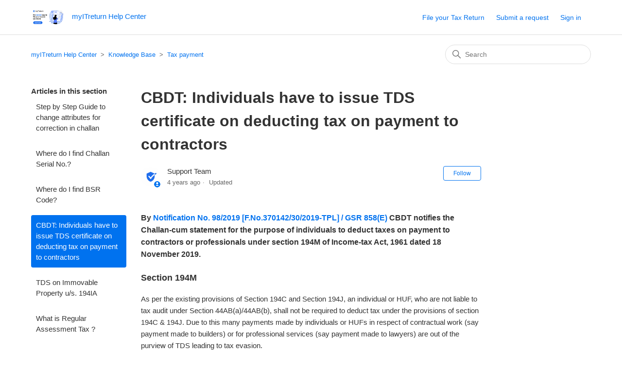

--- FILE ---
content_type: text/html; charset=utf-8
request_url: https://help.myitreturn.com/hc/en-us/articles/360036636091-CBDT-Individuals-have-to-issue-TDS-certificate-on-deducting-tax-on-payment-to-contractors
body_size: 9432
content:
<!DOCTYPE html>
<html dir="ltr" lang="en-US">
<head>
  <meta charset="utf-8" />
  <!-- v26880 -->


  <title>CBDT: Individuals have to issue TDS certificate on deducting tax on payment to contractors &ndash; myITreturn Help Center</title>

  

  <meta name="description" content="By Notification No. 98/2019 [F.No.370142/30/2019-TPL] / GSR 858(E) CBDT notifies the Challan-cum statement for the purpose of individuals..." /><meta property="og:image" content="https://help.myitreturn.com/hc/theming_assets/01HZM30FT3GDN7AA5JAHKX6967" />
<meta property="og:type" content="website" />
<meta property="og:site_name" content="myITreturn Help Center" />
<meta property="og:title" content="CBDT: Individuals have to issue TDS certificate on deducting tax on payment to contractors" />
<meta property="og:description" content="By Notification No. 98/2019 [F.No.370142/30/2019-TPL] / GSR 858(E) CBDT notifies the Challan-cum statement for the purpose of individuals to deduct taxes on payment to contractors or professionals ..." />
<meta property="og:url" content="https://help.myitreturn.com/hc/en-us/articles/360036636091-CBDT-Individuals-have-to-issue-TDS-certificate-on-deducting-tax-on-payment-to-contractors" />
<link rel="canonical" href="https://help.myitreturn.com/hc/en-us/articles/360036636091-CBDT-Individuals-have-to-issue-TDS-certificate-on-deducting-tax-on-payment-to-contractors">
<link rel="alternate" hreflang="en-us" href="https://help.myitreturn.com/hc/en-us/articles/360036636091-CBDT-Individuals-have-to-issue-TDS-certificate-on-deducting-tax-on-payment-to-contractors">
<link rel="alternate" hreflang="x-default" href="https://help.myitreturn.com/hc/en-us/articles/360036636091-CBDT-Individuals-have-to-issue-TDS-certificate-on-deducting-tax-on-payment-to-contractors">

  <link rel="stylesheet" href="//static.zdassets.com/hc/assets/application-f34d73e002337ab267a13449ad9d7955.css" media="all" id="stylesheet" />
  <link rel="stylesheet" type="text/css" href="/hc/theming_assets/30668/80124/style.css?digest=33377647343385">

  <link rel="icon" type="image/x-icon" href="/hc/theming_assets/01HZM30GFD7HCFNTC3X79G0KNM">

    <script async src="https://www.googletagmanager.com/gtag/js?id=G-399673046"></script>
<script>
  window.dataLayer = window.dataLayer || [];
  function gtag(){dataLayer.push(arguments);}
  gtag('js', new Date());
  gtag('config', 'G-399673046');
</script>


  <meta content="width=device-width, initial-scale=1.0" name="viewport" />
<!-- Google Tag Manager -->
<script>(function(w,d,s,l,i){w[l]=w[l]||[];w[l].push({'gtm.start':
new Date().getTime(),event:'gtm.js'});var f=d.getElementsByTagName(s)[0],
j=d.createElement(s),dl=l!='dataLayer'?'&l='+l:'';j.async=true;j.src=
'https://www.googletagmanager.com/gtm.js?id='+i+dl;f.parentNode.insertBefore(j,f);
})(window,document,'script','dataLayer','GTM-T3DWX5H');</script>
<!-- End Google Tag Manager -->

<link rel="stylesheet" href="https://cdnjs.cloudflare.com/ajax/libs/font-awesome/4.7.0/css/font-awesome.min.css"> 
<meta content="@my_IT_return" name="twitter:site">
  <meta content="File Income-tax return for 2022" name="twitter:title"/>
  <meta content="eFile your Income tax return online in minutes. myITreturn ensures accurate efiling of ITR with maximum tax refund. Registered with incometax.gov.in." name="twitter:description"/>
  <meta content="@my_IT_return" name="twitter:creator">
  <meta content="https://myitreturn.com/c/images/OG.png" name="twitter:image:src">
  <meta content="https://myITreturn.com" name="twitter:domain">
  <meta content="File Income-tax return for 2022" property="og:title">
  <meta content="https://myITreturn.com" property="og:url">
  <meta content="https://myitreturn.com/c/images/OG.png" property="og:image">
  <meta content="eFile your Income tax return online in minutes. myITreturn ensures accurate efiling of ITR with maximum tax refund. Registered with incometax.gov.in." property="og:description">
 
    
<script type="text/javascript" src="https://cdn.weglot.com/weglot.min.js"></script>
<script>
    Weglot.initialize({
        api_key: 'wg_a6c4b56132caa953039852511f9060dd8'
    });
</script>
  
</head>
<body class="">
  
  
  

  <a class="skip-navigation" tabindex="1" href="#main-content">Skip to main content</a>

<header class="header">

  <!-- Google Tag Manager (noscript) -->
<noscript><iframe src="https://www.googletagmanager.com/ns.html?id=GTM-T3DWX5H"
height="0" width="0" style="display:none;visibility:hidden"></iframe></noscript>
<!-- End Google Tag Manager (noscript) -->
  <div class="logo">
    <a title="Home" href="/hc/en-us">
      <img src="/hc/theming_assets/01HZM30FT3GDN7AA5JAHKX6967" alt="myITreturn Help Center Help Center home page" />
      
        <span aria-hidden="true">myITreturn Help Center</span>
      
    </a>
  </div>

  <div class="nav-wrapper-desktop">
    <nav class="user-nav" id="user-nav">
      <ul class="user-nav-list">
        <li></li>
        <li><a href="https://myITreturn.com">File your Tax Return</a> </li>
        <li><a class="submit-a-request" href="/hc/en-us/requests/new">Submit a request</a></li>
        
          <li>
            <a class="sign-in" rel="nofollow" data-auth-action="signin" title="Opens a dialog" role="button" href="/hc/en-us/signin?return_to=https%3A%2F%2Fhelp.myitreturn.com%2Fhc%2Fen-us%2Farticles%2F360036636091-CBDT-Individuals-have-to-issue-TDS-certificate-on-deducting-tax-on-payment-to-contractors">
              Sign in
            </a>
          </li>
        
      </ul>
    </nav>
    
  </div>

  <div class="nav-wrapper-mobile">
    <button class="menu-button-mobile" aria-controls="user-nav-mobile" aria-expanded="false" aria-label="Toggle navigation menu">
      
      <svg xmlns="http://www.w3.org/2000/svg" width="16" height="16" focusable="false" viewBox="0 0 16 16" class="icon-menu">
        <path fill="none" stroke="currentColor" stroke-linecap="round" d="M1.5 3.5h13m-13 4h13m-13 4h13"/>
      </svg>
    </button>
    <nav class="menu-list-mobile" id="user-nav-mobile" aria-expanded="false">
      <ul class="menu-list-mobile-items">
        
          <li class="item">
            <a role="menuitem" rel="nofollow" data-auth-action="signin" title="Opens a dialog" href="/hc/en-us/signin?return_to=https%3A%2F%2Fhelp.myitreturn.com%2Fhc%2Fen-us%2Farticles%2F360036636091-CBDT-Individuals-have-to-issue-TDS-certificate-on-deducting-tax-on-payment-to-contractors">
              Sign in
            </a>
          </li>
          <li class="nav-divider"></li>
        
        <li class="item"></li>
        <li class="item"><a class="submit-a-request" role="menuitem" href="/hc/en-us/requests/new">Submit a request</a></li>
        <li class="nav-divider"></li>
        
        
      </ul>
    </nav>
  </div>



</header>


  <main role="main">
    <div class="container-divider"></div>
<div class="container">
  <nav class="sub-nav">
    <ol class="breadcrumbs">
  
    <li title="myITreturn Help Center">
      
        <a href="/hc/en-us">myITreturn Help Center</a>
      
    </li>
  
    <li title="Knowledge Base">
      
        <a href="/hc/en-us/categories/4448474812185-Knowledge-Base">Knowledge Base</a>
      
    </li>
  
    <li title="Tax payment">
      
        <a href="/hc/en-us/sections/4448826869529-Tax-payment">Tax payment</a>
      
    </li>
  
</ol>

    <div class="search-container">
      <svg xmlns="http://www.w3.org/2000/svg" width="12" height="12" focusable="false" viewBox="0 0 12 12" class="search-icon">
        <circle cx="4.5" cy="4.5" r="4" fill="none" stroke="currentColor"/>
        <path stroke="currentColor" stroke-linecap="round" d="M11 11L7.5 7.5"/>
      </svg>
      <form role="search" class="search" data-search="" action="/hc/en-us/search" accept-charset="UTF-8" method="get"><input type="hidden" name="utf8" value="&#x2713;" autocomplete="off" /><input type="hidden" name="category" id="category" value="4448474812185" autocomplete="off" />
<input type="search" name="query" id="query" placeholder="Search" aria-label="Search" /></form>
    </div>
  </nav>

  <div class="article-container" id="article-container">
    <aside class="article-sidebar" aria-labelledby="section-articles-title">
      
        <div class="collapsible-sidebar">
          <button type="button" class="collapsible-sidebar-toggle" aria-labelledby="section-articles-title" aria-expanded="false">
            <svg xmlns="http://www.w3.org/2000/svg" width="20" height="20" focusable="false" viewBox="0 0 12 12" aria-hidden="true" class="collapsible-sidebar-toggle-icon chevron-icon">
              <path fill="none" stroke="currentColor" stroke-linecap="round" d="M3 4.5l2.6 2.6c.2.2.5.2.7 0L9 4.5"/>
            </svg>
            <svg xmlns="http://www.w3.org/2000/svg" width="20" height="20" focusable="false" viewBox="0 0 12 12" aria-hidden="true" class="collapsible-sidebar-toggle-icon x-icon">
              <path stroke="currentColor" stroke-linecap="round" d="M3 9l6-6m0 6L3 3"/>
            </svg>
          </button>
          <span id="section-articles-title" class="collapsible-sidebar-title sidenav-title">
            Articles in this section
          </span>
          <div class="collapsible-sidebar-body">
            <ul>
              
                <li>
                  <a href="/hc/en-us/articles/22413008221337-Step-by-Step-Guide-to-change-attributes-for-correction-in-challan" class="sidenav-item ">Step by Step Guide to change attributes for correction in challan</a>
                </li>
              
                <li>
                  <a href="/hc/en-us/articles/4430205591961-Where-do-I-find-Challan-Serial-No" class="sidenav-item ">Where do I find Challan Serial No.?</a>
                </li>
              
                <li>
                  <a href="/hc/en-us/articles/4430167367705-Where-do-I-find-BSR-Code" class="sidenav-item ">Where do I find BSR Code?</a>
                </li>
              
                <li>
                  <a href="/hc/en-us/articles/360036636091-CBDT-Individuals-have-to-issue-TDS-certificate-on-deducting-tax-on-payment-to-contractors" class="sidenav-item current-article">CBDT: Individuals have to issue TDS certificate on deducting tax on payment to contractors</a>
                </li>
              
                <li>
                  <a href="/hc/en-us/articles/219844567-TDS-on-Immovable-Property-u-s-194IA" class="sidenav-item ">TDS on Immovable Property u/s. 194IA</a>
                </li>
              
                <li>
                  <a href="/hc/en-us/articles/220101507-What-is-Regular-Assessment-Tax" class="sidenav-item ">What is Regular Assessment Tax ?</a>
                </li>
              
                <li>
                  <a href="/hc/en-us/articles/219843707-What-if-I-have-selected-wrong-Assessment-Year-while-paying-tax" class="sidenav-item ">What if I have selected wrong Assessment Year while paying tax?</a>
                </li>
              
                <li>
                  <a href="/hc/en-us/articles/360020747372-Taxes-Paid" class="sidenav-item ">Taxes Paid</a>
                </li>
              
                <li>
                  <a href="/hc/en-us/articles/219844147-Interest-payable-for-non-payment-of-Advance-tax-Section-234B" class="sidenav-item ">Interest payable for non payment of Advance tax (Section 234B)</a>
                </li>
              
                <li>
                  <a href="/hc/en-us/articles/360001560691-How-is-advance-tax-calculated-and-paid" class="sidenav-item ">How is advance tax calculated and paid?</a>
                </li>
              
            </ul>
            
              <a href="/hc/en-us/sections/4448826869529-Tax-payment" class="article-sidebar-item">See more</a>
            
          </div>
        </div>
      
    </aside>
<script type="application/ld+json">
    {
      "@context": "https://schema.org",
      "@type": "Article",
      "mainEntityOfPage": {
        "@type": "WebPage",
        "@id": "/hc/en-us/articles/360036636091-CBDT-Individuals-have-to-issue-TDS-certificate-on-deducting-tax-on-payment-to-contractors"
      },
      "headline": "CBDT: Individuals have to issue TDS certificate on deducting tax on payment to contractors",
      "image": "https://theme.zdassets.com/theme_assets/30668/3f717873a8a9873ddcd32026f4500452776dc378.jpg",
      "datePublished": "2022-02-19 09:28:37 UTC",
      "dateModified": "2019-11-23 13:03:00 UTC",
  	"keywords" : "CBDT: Individuals have to issue TDS certificate on deducting tax on payment to contractors,accurate income tax return, check tax, e-file-income-tax, e-file-login, e-filing, e-filing income-tax return, e-filing login, e-filing taxes, easy ITR filing, eFile ITR, efiling income tax return, filing income-tax return, how income-tax return is filed, income-tax department alternative, income-tax e-file login, income-tax e-filing log in, income-tax login, income-tax refund, income-tax return, incometax.gov.in, incometaxefiling, ITR, itr file, itr filing, maximum tax refund, myITreturn, myitreturn, online tax return filing, online-tax filing, refund of tax, safe income tax return, tax filing online, tax return",
      "author": {
        "@type": "Person",
        "name": " Support Team",
        "url": "https://help.myitreturn.com"
      },
      "publisher": {
        "@type": "Organization",
        "name": "myITreturn",
        "logo": {
          "@type": "ImageObject",
          "url": "https://help.myitreturn.com"
        }
      }
    }
    </script>
    
    <article id="main-content" class="article">
      <header class="article-header">
        <h1 title="CBDT: Individuals have to issue TDS certificate on deducting tax on payment to contractors" class="article-title">
          CBDT: Individuals have to issue TDS certificate on deducting tax on payment to contractors
          
        </h1>

        <div class="article-author">
          
            <div class="avatar article-avatar">
              
                <svg xmlns="http://www.w3.org/2000/svg" width="12" height="12" focusable="false" viewBox="0 0 12 12" class="icon-agent">
                  <path fill="currentColor" d="M6 0C2.7 0 0 2.7 0 6s2.7 6 6 6 6-2.7 6-6-2.7-6-6-6zm0 2c1.1 0 2 .9 2 2s-.9 2-2 2-2-.9-2-2 .9-2 2-2zm2.3 7H3.7c-.3 0-.4-.3-.3-.5C3.9 7.6 4.9 7 6 7s2.1.6 2.6 1.5c.1.2 0 .5-.3.5z"/>
                </svg>
              
              <img src="https://help.myitreturn.com/system/photos/15313905377817/main_logo.png" alt="" class="user-avatar"/>
            </div>
          
          
          <div class="article-meta">
            
              
                Support Team
              
            

            <ul class="meta-group">
              
                <li class="meta-data"><time datetime="2022-02-19T09:28:37Z" title="2022-02-19T09:28:37Z" data-datetime="relative">February 19, 2022 09:28</time></li>
                <li class="meta-data">Updated</li>
              
            </ul>
          </div>
        </div>

        
          <div class="article-subscribe"><div data-helper="subscribe" data-json="{&quot;item&quot;:&quot;article&quot;,&quot;url&quot;:&quot;/hc/en-us/articles/360036636091-CBDT-Individuals-have-to-issue-TDS-certificate-on-deducting-tax-on-payment-to-contractors/subscription.json&quot;,&quot;follow_label&quot;:&quot;Follow&quot;,&quot;unfollow_label&quot;:&quot;Unfollow&quot;,&quot;following_label&quot;:&quot;Following&quot;,&quot;can_subscribe&quot;:true,&quot;is_subscribed&quot;:false}"></div></div>
        
      </header>

      <section class="article-info">
        <div class="article-content">
          <div class="article-body"><h4><strong>By&nbsp;<a href="https://www.incometaxindia.gov.in/communications/notification/notification_98_2019.pdf" target="_blank" rel="noopener"><span class="NotificationNumber">Notification No. 98/2019 [F.No.370142/30/2019-TPL] / GSR 858(E)</span></a>&nbsp;</strong>CBDT notifies the Challan-cum statement for the purpose of individuals to deduct taxes on payment to contractors or professionals under section 194M of Income-tax Act, 1961 dated 18 November 2019.</h4>
<h3><strong>Section 194M</strong></h3>
<p><span style="font-weight: 400;">As per the existing provisions of Section 194C and Section 194J, an individual or HUF, who are not liable to tax audit under Section 44AB(a)/44AB(b), shall not be required to deduct tax under the provisions of section 194C &amp; 194J. Due to this many payments made by individuals or HUFs in respect of contractual work (say payment made to builders) or for professional services&nbsp;(say payment made to lawyers) are out of the purview of TDS leading to tax evasion.</span></p>
<p><span style="font-weight: 400;">To cover up this loophole income-tax act has introduced a new section 194M which requires individuals and HUF not covered u/s 194C &amp; 194J to deduct TDS on payment made to any resident for carrying out any work (including supply of labour for carrying out any work) in pursuance of a contract, by way of commission (not being insurance commission referred to section 194d) or brokerage or by way of fees for professional services during the financial year.</span></p>
<h3><strong>Below are the few important points to be kept in mind regarding section 194M:</strong></h3>
<ul>
<li><strong>Who is responsible to deduct tax:</strong><span style="font-weight: 400;"> Individual or HUF making payment in pursuance of a contract or in the nature of the commission, brokerage or professional fee and are not covered u/s 194C, 194D &amp; 194J.</span></li>
<li><strong>Monetary limit:</strong><span style="font-weight: 400;"> TDS is required to be deducted only if the sum paid or aggregate of the sum paid during a financial year exceeds Rs 50 lakhs.</span></li>
<li><strong>Rate of TDS:</strong><span style="font-weight: 400;"> 5%</span></li>
<li><strong>The time limit for deposit of tax deducted:</strong><span style="font-weight: 400;"> any sum deducted under section 194M shall be deposited within a period of thirty days from the end of the month in which the deduction is made. The payment can be made using a challan cum statement in Form No 26QD</span></li>
<li><strong>Furnishing of certificate:</strong><span style="font-weight: 400;"> every person responsible for deduction of tax under section 194M shall furnish the certificate of deduction of tax at source in Form No.16D to the payee within fifteen days from the due date for furnishing the Challan-cum-statement in Form No.26QD</span></li>
</ul>
<h3><strong>How to make payment of TDS deducted u/s 194M:</strong></h3>
<p><em><span style="font-weight: 400;">Go on to the page payment of taxes using link&nbsp;<a href="https://onlineservices.tin.egov-nsdl.com/etaxnew/tdsnontds.jsp" target="_blank" rel="noopener">https://onlineservices.tin.egov-nsdl.com/etaxnew/tdsnontds.jsp</a></span></em></p>
<p><em><span style="font-weight: 400;">Select form 26QD (to be updated soon) and fill relevant details and proceed to pay.&nbsp;</span></em><em><span style="font-weight: 400;">After payment of taxes save challan details generated on payment of taxes.</span></em></p>
<h3><strong>How to download form 16D:</strong></h3>
<p><em><span style="font-weight: 400;">After payment of taxes, you have to download form 16D (Certificate for payment of TDS u/s 194M) from the <a href="https://tdscpc.gov.in" target="_blank" rel="noopener">TRACES website.</a></span></em></p>
<p><em><span style="font-weight: 400;">For downloading Form 16D follow the following steps.</span></em></p>
<ul>
<li><strong><span style="font-weight: 400;">Visit</span> <a href="http://www.tdscpc.gov.in" target="_blank" rel="noopener"><em><span style="font-weight: 400;">www.tdscpc.gov.in</span></em><em><span style="font-weight: 400;">.</span></em></a></strong></li>
</ul>
<ol>
<li><span style="font-weight: 400;">Register as a taxpayer</span></li>
<li><span style="font-weight: 400;">Fill relevant details (PAN, DOB, NAME)</span></li>
<li><span style="font-weight: 400;">Fill challan details generated on payment of taxes and submission of Form 26QD. (Column on the website to be updated soon).</span></li>
<li><span style="font-weight: 400;">After filling all the relevant details submit the form and you will get registered on traces website.</span></li>
<li><span style="font-weight: 400;">Now login to traces website and go to download option to download Form 16D</span></li>
</ol>
<h4><span style="font-weight: 400;">Note: Form 26QD and Form 16D are still to be updated on the traces website</span></h4></div>
          
        </div>


      </section>

      <footer>

        <div class="article-footer">
          
            <div class="article-share">
  <ul class="share">
    <li>
      <a href="https://www.facebook.com/share.php?title=CBDT%3A+Individuals+have+to+issue+TDS+certificate+on+deducting+tax+on+payment+to+contractors&u=https%3A%2F%2Fhelp.myitreturn.com%2Fhc%2Fen-us%2Farticles%2F360036636091-CBDT-Individuals-have-to-issue-TDS-certificate-on-deducting-tax-on-payment-to-contractors" class="share-facebook" aria-label="Facebook">
        <svg xmlns="http://www.w3.org/2000/svg" width="12" height="12" focusable="false" viewBox="0 0 12 12" aria-label="Share this page on Facebook">
          <path fill="currentColor" d="M6 0a6 6 0 01.813 11.945V7.63h1.552l.244-1.585H6.812v-.867c0-.658.214-1.242.827-1.242h.985V2.55c-.173-.024-.538-.075-1.23-.075-1.444 0-2.29.767-2.29 2.513v1.055H3.618v1.585h1.484v4.304A6.001 6.001 0 016 0z"/>
        </svg>
      </a>
    </li>
    <li>
      <a href="https://twitter.com/share?lang=en&text=CBDT%3A+Individuals+have+to+issue+TDS+certificate+on+deducting+tax+on+payment+to+contractors&url=https%3A%2F%2Fhelp.myitreturn.com%2Fhc%2Fen-us%2Farticles%2F360036636091-CBDT-Individuals-have-to-issue-TDS-certificate-on-deducting-tax-on-payment-to-contractors" class="share-twitter" aria-label="X Corp">
        <svg xmlns="http://www.w3.org/2000/svg" width="12" height="12" focusable="false" viewBox="0 0 12 12" aria-label="Share this page on X Corp">
          <path fill="currentColor" d="M.0763914 0 3.60864 0 6.75369 4.49755 10.5303 0 11.6586 0 7.18498 5.11431 12 12 8.46775 12 5.18346 7.30333 1.12825 12 0 12 4.7531 6.6879z"/>
        </svg>
      </a>
    </li>
    <li>
      <a href="https://www.linkedin.com/shareArticle?mini=true&source=myITreturn+Support&title=CBDT%3A+Individuals+have+to+issue+TDS+certificate+on+deducting+tax+on+payment+to+contractors&url=https%3A%2F%2Fhelp.myitreturn.com%2Fhc%2Fen-us%2Farticles%2F360036636091-CBDT-Individuals-have-to-issue-TDS-certificate-on-deducting-tax-on-payment-to-contractors" class="share-linkedin" aria-label="LinkedIn">
        <svg xmlns="http://www.w3.org/2000/svg" width="12" height="12" focusable="false" viewBox="0 0 12 12" aria-label="Share this page on LinkedIn">
          <path fill="currentColor" d="M10.8 0A1.2 1.2 0 0112 1.2v9.6a1.2 1.2 0 01-1.2 1.2H1.2A1.2 1.2 0 010 10.8V1.2A1.2 1.2 0 011.2 0h9.6zM8.09 4.356a1.87 1.87 0 00-1.598.792l-.085.133h-.024v-.783H4.676v5.727h1.778V7.392c0-.747.142-1.47 1.068-1.47.913 0 .925.854.925 1.518v2.785h1.778V7.084l-.005-.325c-.05-1.38-.456-2.403-2.13-2.403zm-4.531.142h-1.78v5.727h1.78V4.498zm-.89-2.846a1.032 1.032 0 100 2.064 1.032 1.032 0 000-2.064z"/>
        </svg>
      </a>
    </li>
  </ul>

</div>
          
          
            
          
        </div>
        
          <div class="article-votes">
            <span class="article-votes-question" id="article-votes-label">Was this article helpful?</span>
            <div class="article-votes-controls" role="group" aria-labelledby="article-votes-label">
              <button type="button" class="button article-vote article-vote-up" data-auth-action="signin" aria-label="This article was helpful" aria-pressed="false">Yes</button>
              <button type="button" class="button article-vote article-vote-down" data-auth-action="signin" aria-label="This article was not helpful" aria-pressed="false">No</button>
            </div>
            <small class="article-votes-count">
              <span class="article-vote-label">0 out of 0 found this helpful</span>
            </small>
          </div>
        

        <div class="article-more-questions">
          Have more questions? <a href="/hc/en-us/requests/new">Submit a request</a>
        </div>
        <div class="article-return-to-top">
          <a href="#article-container">
            Return to top
            <svg xmlns="http://www.w3.org/2000/svg" class="article-return-to-top-icon" width="20" height="20" focusable="false" viewBox="0 0 12 12" aria-hidden="true">
              <path fill="none" stroke="currentColor" stroke-linecap="round" d="M3 4.5l2.6 2.6c.2.2.5.2.7 0L9 4.5"/>
            </svg>
          </a>
        </div>
      </footer>

      <div class="article-relatives">
        
          <div data-recent-articles></div>
        
        
          
  <section class="related-articles">
    
      <h2 class="related-articles-title">Related articles</h2>
    
    <ul>
      
        <li>
          <a href="/hc/en-us/related/click?data=[base64]" rel="nofollow">Where do I find Challan Serial No.?</a>
        </li>
      
        <li>
          <a href="/hc/en-us/related/click?data=[base64]" rel="nofollow">Step by Step Guide to change attributes for correction in challan</a>
        </li>
      
        <li>
          <a href="/hc/en-us/related/click?data=[base64]%3D%3D--4ffc6f230b11e3db05718691d85606174fc64b96" rel="nofollow">TDS on Immovable Property u/s. 194IA</a>
        </li>
      
        <li>
          <a href="/hc/en-us/related/click?data=BAh7CjobZGVzdGluYXRpb25fYXJ0aWNsZV9pZGwrCBlgjXoHBDoYcmVmZXJyZXJfYXJ0aWNsZV9pZGwrCLsV29NTADoLbG9jYWxlSSIKZW4tdXMGOgZFVDoIdXJsSSI%2BL2hjL2VuLXVzL2FydGljbGVzLzQ0MzAxNjczNjc3MDUtV2hlcmUtZG8tSS1maW5kLUJTUi1Db2RlBjsIVDoJcmFua2kJ--39eb7eceeaab23865572e299a715d788c4837546" rel="nofollow">Where do I find BSR Code?</a>
        </li>
      
        <li>
          <a href="/hc/en-us/related/click?data=[base64]%3D--5c6279e83b3d1196187f310e82cbbd888320783f" rel="nofollow">Draft format of application of challan correction to be submitted to the Assessing Officer</a>
        </li>
      
    </ul>
  </section>


        
      </div>
      
        <div class="article-comments" id="article-comments">
          <section class="comments">
            <header class="comment-overview">
              <h2 class="comment-heading">
                Comments
              </h2>
              <p class="comment-callout">0 comments</p>
              
            </header>

            <ul id="comments" class="comment-list">
              
            </ul>

            

            

            <p class="comment-callout">Please <a data-auth-action="signin" rel="nofollow" href="https://skorydov.zendesk.com/access?brand_id=80124&amp;return_to=https%3A%2F%2Fhelp.myitreturn.com%2Fhc%2Fen-us%2Farticles%2F360036636091-CBDT-Individuals-have-to-issue-TDS-certificate-on-deducting-tax-on-payment-to-contractors">sign in</a> to leave a comment.</p>
          </section>
        </div>
      
    </article>
  </div>
</div>

  </main>

  <footer class="footer">
  <div class="footer-inner">
    <a title="Home" href="/hc/en-us">myITreturn Help Center</a>

    <div class="footer-language-selector">
      
        <div class="dropdown language-selector">
          <button class="dropdown-toggle" aria-haspopup="true">
            English (US)
            <svg xmlns="http://www.w3.org/2000/svg" width="12" height="12" focusable="false" viewBox="0 0 12 12" class="dropdown-chevron-icon">
              <path fill="none" stroke="currentColor" stroke-linecap="round" d="M3 4.5l2.6 2.6c.2.2.5.2.7 0L9 4.5"/>
            </svg>
          </button>
          <span class="dropdown-menu dropdown-menu-end" role="menu">
            
              <a href="/hc/change_language/en-in?return_to=%2Fhc%2Fen-in" dir="ltr" rel="nofollow" role="menuitem">
                English (IN)
              </a>
            
          </span>
        </div>
      
    </div>
  </div>
  <!-- Go to www.addthis.com/dashboard to customize your tools -->
<script type="text/javascript" src="//s7.addthis.com/js/300/addthis_widget.js#pubid=ra-62979d25174d76d0"></script>
 

</footer>



  <!-- / -->

  
  <script src="//static.zdassets.com/hc/assets/en-us.bbb3d4d87d0b571a9a1b.js"></script>
  

  <script type="text/javascript">
  /*

    Greetings sourcecode lurker!

    This is for internal Zendesk and legacy usage,
    we don't support or guarantee any of these values
    so please don't build stuff on top of them.

  */

  HelpCenter = {};
  HelpCenter.account = {"subdomain":"skorydov","environment":"production","name":"myITreturn Support"};
  HelpCenter.user = {"identifier":"da39a3ee5e6b4b0d3255bfef95601890afd80709","email":null,"name":"","role":"anonymous","avatar_url":"https://assets.zendesk.com/hc/assets/default_avatar.png","is_admin":false,"organizations":[],"groups":[]};
  HelpCenter.internal = {"asset_url":"//static.zdassets.com/hc/assets/","web_widget_asset_composer_url":"https://static.zdassets.com/ekr/snippet.js","current_session":{"locale":"en-us","csrf_token":null,"shared_csrf_token":null},"usage_tracking":{"event":"article_viewed","data":"BAh7CDoLbG9jYWxlSSIKZW4tdXMGOgZFVDoPYXJ0aWNsZV9pZGwrCLsV29NTADoKX21ldGF7DDoPYWNjb3VudF9pZGkCzHc6E2hlbHBfY2VudGVyX2lkaQTu6+wLOg1icmFuZF9pZGkD/DgBOgx1c2VyX2lkMDoTdXNlcl9yb2xlX25hbWVJIg5BTk9OWU1PVVMGOwZUOwBJIgplbi11cwY7BlQ6GmFub255bW91c190cmFja2luZ19pZDA=--2450a048fed148846fedf20f6a68697ccb2897c1","url":"https://help.myitreturn.com/hc/activity"},"current_record_id":"360036636091","current_record_url":"/hc/en-us/articles/360036636091-CBDT-Individuals-have-to-issue-TDS-certificate-on-deducting-tax-on-payment-to-contractors","current_record_title":"CBDT: Individuals have to issue TDS certificate on deducting tax on payment to contractors","current_text_direction":"ltr","current_brand_id":80124,"current_brand_name":"myITreturn Support","current_brand_url":"https://skorydov.zendesk.com","current_brand_active":true,"current_path":"/hc/en-us/articles/360036636091-CBDT-Individuals-have-to-issue-TDS-certificate-on-deducting-tax-on-payment-to-contractors","show_autocomplete_breadcrumbs":true,"user_info_changing_enabled":false,"has_user_profiles_enabled":false,"has_end_user_attachments":true,"user_aliases_enabled":true,"has_anonymous_kb_voting":false,"has_multi_language_help_center":true,"show_at_mentions":false,"embeddables_config":{"embeddables_web_widget":false,"embeddables_help_center_auth_enabled":false,"embeddables_connect_ipms":false},"answer_bot_subdomain":"static","gather_plan_state":"subscribed","has_article_verification":false,"has_gather":true,"has_ckeditor":false,"has_community_enabled":false,"has_community_badges":false,"has_community_post_content_tagging":false,"has_gather_content_tags":false,"has_guide_content_tags":true,"has_user_segments":true,"has_answer_bot_web_form_enabled":true,"has_garden_modals":false,"theming_cookie_key":"hc-da39a3ee5e6b4b0d3255bfef95601890afd80709-2-preview","is_preview":false,"has_search_settings_in_plan":true,"theming_api_version":2,"theming_settings":{"brand_color":"#0072EF","brand_text_color":"#FFFFFF","text_color":"#333333","link_color":"#0072EF","visited_link_color":"#4B61C3","background_color":"#FFFFFF","heading_font":"-apple-system, BlinkMacSystemFont, 'Segoe UI', Helvetica, Arial, sans-serif","text_font":"-apple-system, BlinkMacSystemFont, 'Segoe UI', Helvetica, Arial, sans-serif","logo":"/hc/theming_assets/01HZM30FT3GDN7AA5JAHKX6967","show_brand_name":true,"favicon":"/hc/theming_assets/01HZM30GFD7HCFNTC3X79G0KNM","homepage_background_image":"/hc/theming_assets/01HZM30H3V66WV2W74MMV05HQG","community_background_image":"/hc/theming_assets/01HZM30J60Y7WKGS73J4R5TE9A","community_image":"/hc/theming_assets/01HZM30JSH6F42J9QZT0HBE81T","instant_search":true,"scoped_kb_search":true,"scoped_community_search":true,"show_recent_activity":false,"show_articles_in_section":true,"show_article_author":true,"show_article_comments":true,"show_follow_article":true,"show_recently_viewed_articles":true,"show_related_articles":true,"show_article_sharing":true,"show_follow_section":true,"show_follow_post":true,"show_post_sharing":true,"show_follow_topic":true},"has_pci_credit_card_custom_field":false,"help_center_restricted":false,"is_assuming_someone_else":false,"flash_messages":[],"user_photo_editing_enabled":true,"user_preferred_locale":"en-us","base_locale":"en-us","login_url":"https://skorydov.zendesk.com/access?brand_id=80124\u0026return_to=https%3A%2F%2Fhelp.myitreturn.com%2Fhc%2Fen-us%2Farticles%2F360036636091-CBDT-Individuals-have-to-issue-TDS-certificate-on-deducting-tax-on-payment-to-contractors","has_alternate_templates":false,"has_custom_statuses_enabled":false,"has_hc_generative_answers_setting_enabled":true,"has_generative_search_with_zgpt_enabled":false,"has_suggested_initial_questions_enabled":false,"has_guide_service_catalog":false,"has_service_catalog_search_poc":false,"has_service_catalog_itam":false,"has_csat_reverse_2_scale_in_mobile":false,"has_knowledge_navigation":false,"has_unified_navigation":false,"has_unified_navigation_eap_access":false,"has_csat_bet365_branding":false,"version":"v26880","dev_mode":false};
</script>

  
  
  <script src="//static.zdassets.com/hc/assets/hc_enduser-9d4172d9b2efbb6d87e4b5da3258eefa.js"></script>
  <script type="text/javascript" src="/hc/theming_assets/30668/80124/script.js?digest=33377647343385"></script>
  
</body>
</html>